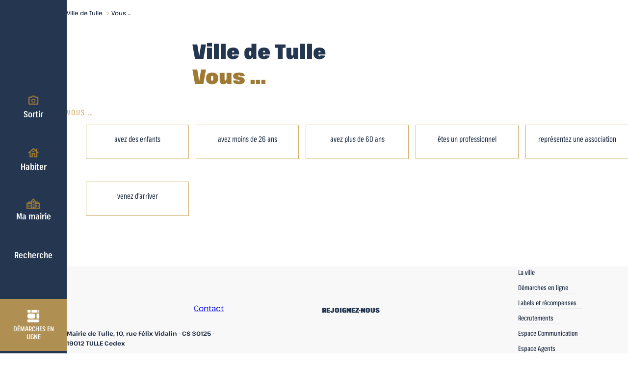

--- FILE ---
content_type: text/html; charset=UTF-8
request_url: https://www.ville-tulle.fr/vous
body_size: 8814
content:
<!DOCTYPE html>
<html lang="fr">
<head>
    <meta charset="utf-8">
    <meta http-equiv="X-UA-Compatible" content="IE=edge">
    <meta name="viewport" content="width=device-width, initial-scale=1">

            
<title>Vous ...</title><meta name="robots" content="index,follow"><link rel="canonical" href="https://www.ville-tulle.fr/vous">    
    <link rel="apple-touch-icon" sizes="180x180" href="/apple-touch-icon.png">
    <link rel="icon" type="image/png" sizes="32x32" href="/favicon-32x32.png">
    <link rel="icon" type="image/png" sizes="16x16" href="/favicon-16x16.png">
    <link rel="manifest" href="/site.webmanifest">
    <meta name="msapplication-TileColor" content="#ffffff">
    <meta name="theme-color" content="#ffffff">

                <link rel="stylesheet" href="/build/app.1e530424.css">
    
    <link rel="stylesheet" href="/build/processByPersona.58896924.css">
</head>
<body class="MainGrid MainGrid--body">


    <header class="Header">
                                <button class="HeaderButton" aria-controls="nav" aria-expanded="false">
                <span class="ReaderOnly">Menu</span>
            </button>
            <nav class="Header__nav"  data-is-open="false" aria-label="principale">
                <div class="Nav" id="nav" data-is-open="false">
    <a href="https://www.ville-tulle.fr/" class="Nav__homeLink">
        <span class="ReaderOnly">Accueil</span>
    </a>

    
    <ul class="NavLvl1 NoBulletList">
                    <li class="NavLvl1__item">
                            <a href="/sortir" aria-expanded="false" aria-controls="/sortir" class="NavButtonLvl1">
                                                                    <img src="/uploads/media/icon/02/392-Groupe%20435%402x.webp?v=1-0" alt="" aria-hidden="true" class="NavButtonLvl1__icon"/>
                                        Sortir
                </a>
                <div class="Nav__panel" id="/sortir">
                                        <style>
                        .Nav__bg[data-index="1"]::before,
                        .Nav__bg[data-index="1"]::after {background-image: url("[data-uri]");}
                    </style>
                    <div class="Nav__bg" data-index="1">
                    </div>

                                        
                    <ul class="NavLvl2  NoBulletList" data-has-terminal-children>
                                                                                                                        <li class="NavLvl2__content">
                                        <a href="/sortir/culture" aria-expanded="false" aria-controls="/sortir/culture" class="NavButtonLvl2">
                                            Culture
                                        </a>

                                        <div class="Nav__links">
                                            <ul class="NavLvl3 NoBulletList">
                                                                                                    <li>
                                                        <a href="https://www.ville-tulle.fr/sortir/culture/conservatoire/presentation" class="NavLink">
                                                            Le Conservatoire de Musique et de Danse
                                                        </a>
                                                    </li>
                                                                                                    <li>
                                                        <a href="https://www.tulleagglo.fr/au-quotidien/bibliotheques/" class="NavLink">
                                                            Médiathèque Eric Rohmer
                                                        </a>
                                                    </li>
                                                                                                    <li>
                                                        <a href="https://www.sn-lempreinte.fr/" class="NavLink">
                                                            Scène Nationale L&#039;Empreinte
                                                        </a>
                                                    </li>
                                                                                                    <li>
                                                        <a href="https://www.veocinemas.fr/veo-tulle/" class="NavLink">
                                                            Cinéma VEO Tulle
                                                        </a>
                                                    </li>
                                                                                                    <li>
                                                        <a href="https://deslendemainsquichantent.org/" class="NavLink">
                                                            Des lendemains qui chantent
                                                        </a>
                                                    </li>
                                                                                                    <li>
                                                        <a href="http://www.lacourdesarts.org/" class="NavLink">
                                                            La Cour des Arts
                                                        </a>
                                                    </li>
                                                                                            </ul>
                                        </div>
                                    </li>
                                                                                                                                <li class="NavLvl2__content">
                                        <a href="/sortir/sport-et-nature" aria-expanded="false" aria-controls="/sortir/sport-et-nature" class="NavButtonLvl2">
                                            Sport et Nature
                                        </a>

                                        <div class="Nav__links">
                                            <ul class="NavLvl3 NoBulletList">
                                                                                                    <li>
                                                        <a href="https://www.ville-tulle.fr/sortir/sport-et-nature/auzelou" class="NavLink">
                                                            Auzelou
                                                        </a>
                                                    </li>
                                                                                                    <li>
                                                        <a href="https://www.ville-tulle.fr/sortir/sport-et-nature/activite-plein-air" class="NavLink">
                                                            Activités plein-air
                                                        </a>
                                                    </li>
                                                                                                    <li>
                                                        <a href="https://www.ville-tulle.fr/sortir/sport-et-nature/equipements-sportifs" class="NavLink">
                                                            Équipements sportifs
                                                        </a>
                                                    </li>
                                                                                                    <li>
                                                        <a href="https://www.ville-tulle.fr/sortir/sport-et-nature/parcs-plein-air" class="NavLink">
                                                            Parcs plein air
                                                        </a>
                                                    </li>
                                                                                                    <li>
                                                        <a href="https://www.espritnaturecorreze.com/" class="NavLink">
                                                            Station sport nature
                                                        </a>
                                                    </li>
                                                                                                    <li>
                                                        <a href="https://www.tulleagglo.fr/au-quotidien/centre-aqua/" class="NavLink">
                                                            Centre aqua
                                                        </a>
                                                    </li>
                                                                                            </ul>
                                        </div>
                                    </li>
                                                                                                                                <li class="NavLvl2__content">
                                        <a href="/sortir/mobilite" aria-expanded="false" aria-controls="/sortir/mobilite" class="NavButtonLvl2">
                                            Mobilité
                                        </a>

                                        <div class="Nav__links">
                                            <ul class="NavLvl3 NoBulletList">
                                                                                                    <li>
                                                        <a href="https://www.ville-tulle.fr/sortir/mobilite/parkings-tulle" class="NavLink">
                                                            Parkings - Tulle
                                                        </a>
                                                    </li>
                                                                                                    <li>
                                                        <a href="https://www.ville-tulle.fr/sortir/mobilite/tarifs-stationnement" class="NavLink">
                                                            Tarifs stationnement
                                                        </a>
                                                    </li>
                                                                                                    <li>
                                                        <a href="https://www.ville-tulle.fr/sortir/mobilite/a-velo" class="NavLink">
                                                            Tulle à vélo !
                                                        </a>
                                                    </li>
                                                                                                    <li>
                                                        <a href="https://www.tulleagglo.fr/au-quotidien/transports/" class="NavLink">
                                                            Réseau Tut
                                                        </a>
                                                    </li>
                                                                                                    <li>
                                                        <a href="https://www.ville-tulle.fr/sortir/mobilite/aires-de-camping-car" class="NavLink">
                                                            Aire de camping-car
                                                        </a>
                                                    </li>
                                                                                                    <li>
                                                        <a href="https://www.ville-tulle.fr/sortir/mobilite/zone-30" class="NavLink">
                                                            La Zone 30 à Tulle
                                                        </a>
                                                    </li>
                                                                                            </ul>
                                        </div>
                                    </li>
                                                                                    
                                                    <li class="NavLvl2__content">
                                <div class="NavButtonLvl2 NavButtonLvl2--noChildren" aria-expanded="true"></div>
                                <div class="Nav__links">
                                    <ul class="NavLvl3 NoBulletList">
                                                                                    <li>
                                                <a href="http://www.citedelaccordeon.com" class="NavLink">
                                                    Cité de l&#039;accordéon
                                                </a>
                                            </li>
                                                                                    <li>
                                                <a href="https://www.ville-tulle.fr/sortir/marches" class="NavLink">
                                                    Marchés alimentaires
                                                </a>
                                            </li>
                                                                            </ul>
                                </div>
                            </li>
                                            </ul>
                </div>
                        </li>
                    <li class="NavLvl1__item">
                            <a href="/habiter" aria-expanded="false" aria-controls="/habiter" class="NavButtonLvl1">
                                                                    <img src="/uploads/media/icon/03/393-Groupe%20436%402x.webp?v=1-0" alt="" aria-hidden="true" class="NavButtonLvl1__icon"/>
                                        Habiter
                </a>
                <div class="Nav__panel" id="/habiter">
                                        <style>
                        .Nav__bg[data-index="2"]::before,
                        .Nav__bg[data-index="2"]::after {background-image: url("[data-uri]");}
                    </style>
                    <div class="Nav__bg" data-index="2">
                    </div>

                                        
                    <ul class="NavLvl2  NoBulletList" data-has-terminal-children>
                                                                                                                        <li class="NavLvl2__content">
                                        <a href="/habiter/scolaire" aria-expanded="false" aria-controls="/habiter/scolaire" class="NavButtonLvl2">
                                            Scolaire
                                        </a>

                                        <div class="Nav__links">
                                            <ul class="NavLvl3 NoBulletList">
                                                                                                    <li>
                                                        <a href="https://www.ville-tulle.fr/habiter/scolaire/les-ecoles-de-tulle" class="NavLink">
                                                            Les écoles de Tulle
                                                        </a>
                                                    </li>
                                                                                                    <li>
                                                        <a href="https://www.ville-tulle.fr/habiter/scolaire/inscription-scolaire" class="NavLink">
                                                            Inscription scolaire
                                                        </a>
                                                    </li>
                                                                                                    <li>
                                                        <a href="https://www.ville-tulle.fr/habiter/scolaire/derogation-scolaire" class="NavLink">
                                                            Dérogation scolaire
                                                        </a>
                                                    </li>
                                                                                                    <li>
                                                        <a href="https://www.ville-tulle.fr/habiter/scolaire/restauration-scolaire" class="NavLink">
                                                            Restauration scolaire
                                                        </a>
                                                    </li>
                                                                                                    <li>
                                                        <a href="https://www.ville-tulle.fr/habiter/scolaire/colleges-et-lycees" class="NavLink">
                                                            Collèges, lycées et apprentissage
                                                        </a>
                                                    </li>
                                                                                                    <li>
                                                        <a href="https://www.ville-tulle.fr/habiter/scolaire/enseignement-superieur-et-formation-professionnelle" class="NavLink">
                                                            Enseignement supérieur et formation professionnelle
                                                        </a>
                                                    </li>
                                                                                                    <li>
                                                        <a href="https://www.tulleagglo.fr/au-quotidien/transports/transports-scolaires/" class="NavLink">
                                                            Transport scolaire
                                                        </a>
                                                    </li>
                                                                                            </ul>
                                        </div>
                                    </li>
                                                                                                                                <li class="NavLvl2__content">
                                        <a href="/vivre/enfance-jeunesse" aria-expanded="false" aria-controls="/vivre/enfance-jeunesse" class="NavButtonLvl2">
                                            Enfance - Jeunesse
                                        </a>

                                        <div class="Nav__links">
                                            <ul class="NavLvl3 NoBulletList">
                                                                                                    <li>
                                                        <a href="https://www.ville-tulle.fr/habiter/enfance-jeunesse/campus-junior" class="NavLink">
                                                            Campus Junior
                                                        </a>
                                                    </li>
                                                                                                    <li>
                                                        <a href="https://www.ville-tulle.fr/habiter/enfance-jeunesse/le-centre-de-loisirs-du-chambon" class="NavLink">
                                                            Le Centre de loisirs du Chambon
                                                        </a>
                                                    </li>
                                                                                                    <li>
                                                        <a href="https://www.ville-tulle.fr/habiter/enfance-jeunesse/pass-jeunes" class="NavLink">
                                                            Pass Jeunes
                                                        </a>
                                                    </li>
                                                                                            </ul>
                                        </div>
                                    </li>
                                                                                                                                <li class="NavLvl2__content">
                                        <a href="/habiter/habitat-urbanisme" aria-expanded="false" aria-controls="/habiter/habitat-urbanisme" class="NavButtonLvl2">
                                            Habitat - Urbanisme
                                        </a>

                                        <div class="Nav__links">
                                            <ul class="NavLvl3 NoBulletList">
                                                                                                    <li>
                                                        <a href="https://www.ville-tulle.fr/habiter/habitat-urbanisme/aides-a-la-renovation" class="NavLink">
                                                            Aides à la rénovation
                                                        </a>
                                                    </li>
                                                                                                    <li>
                                                        <a href="https://www.ville-tulle.fr/habiter/habitat-urbanisme/documents-d-urbanisme-generalistes" class="NavLink">
                                                            Documents d&#039;urbanisme généralistes
                                                        </a>
                                                    </li>
                                                                                                    <li>
                                                        <a href="https://www.ville-tulle.fr/habiter/habitat-urbanisme/documents-d-urbanisme-specifiques-a-tulle" class="NavLink">
                                                            Documents d&#039;urbanisme spécifiques à Tulle
                                                        </a>
                                                    </li>
                                                                                                    <li>
                                                        <a href="https://www.ville-tulle.fr/habiter/habitat-urbanisme/informations-reglementaires" class="NavLink">
                                                            Informations réglementaires
                                                        </a>
                                                    </li>
                                                                                                    <li>
                                                        <a href="https://www.ville-tulle.fr/habiter/habitat-urbanisme/biens-mis-en-vente-par-la-ville" class="NavLink">
                                                            Biens mis en vente par la ville
                                                        </a>
                                                    </li>
                                                                                                    <li>
                                                        <a href="https://www.ville-tulle.fr/habiter/habitat-urbanisme/enquete-publique" class="NavLink">
                                                            Enquêtes publiques
                                                        </a>
                                                    </li>
                                                                                                    <li>
                                                        <a href="https://www.ville-tulle.fr/habiter/habitat-urbanisme/logements-disponibles-tulle" class="NavLink">
                                                            Logements disponibles
                                                        </a>
                                                    </li>
                                                                                                    <li>
                                                        <a href="https://www.ville-tulle.fr/habiter/habitat-urbanisme/services-habitat-jeunes" class="NavLink">
                                                            Service Habitat Jeunes
                                                        </a>
                                                    </li>
                                                                                                    <li>
                                                        <a href="https://www.tulleagglo.fr/au-quotidien/assainissement/" class="NavLink">
                                                            Assainissement
                                                        </a>
                                                    </li>
                                                                                                    <li>
                                                        <a href="https://www.tulleagglo.fr/au-quotidien/gestion-de-leau/syndicats-des-eaux/" class="NavLink">
                                                            Eau
                                                        </a>
                                                    </li>
                                                                                                    <li>
                                                        <a href="https://www.tulleagglo.fr/au-quotidien/collecte-des-dechets/" class="NavLink">
                                                            Déchets
                                                        </a>
                                                    </li>
                                                                                            </ul>
                                        </div>
                                    </li>
                                                                                                                                <li class="NavLvl2__content">
                                        <a href="/habiter/environnement" aria-expanded="false" aria-controls="/habiter/environnement" class="NavButtonLvl2">
                                            Environnement
                                        </a>

                                        <div class="Nav__links">
                                            <ul class="NavLvl3 NoBulletList">
                                                                                                    <li>
                                                        <a href="https://www.ville-tulle.fr/habiter/environnement/ville-verte" class="NavLink">
                                                            Tulle, ville verte
                                                        </a>
                                                    </li>
                                                                                                    <li>
                                                        <a href="https://www.ville-tulle.fr/habiter/environnement/permis-de-vegetull-iser" class="NavLink">
                                                            Permis de végétull&#039;iser
                                                        </a>
                                                    </li>
                                                                                                    <li>
                                                        <a href="https://www.ville-tulle.fr/habiter/environnement/prevention" class="NavLink">
                                                            Prévention
                                                        </a>
                                                    </li>
                                                                                                    <li>
                                                        <a href="https://www.ville-tulle.fr/habiter/environnement/zone-d-acceleration-des-energies-renouvelables-zaenr" class="NavLink">
                                                            Zone d&#039;accélération des énergies renouvelables (ZAENR)
                                                        </a>
                                                    </li>
                                                                                            </ul>
                                        </div>
                                    </li>
                                                                                                                                <li class="NavLvl2__content">
                                        <a href="/habiter/sante-solidarite-1" aria-expanded="false" aria-controls="/habiter/sante-solidarite-1" class="NavButtonLvl2">
                                            Santé - Solidarité
                                        </a>

                                        <div class="Nav__links">
                                            <ul class="NavLvl3 NoBulletList">
                                                                                                    <li>
                                                        <a href="https://www.ville-tulle.fr/habiter/sante-solidarite-1/c-c-a-s" class="NavLink">
                                                            Centre Communal d&#039;Action Sociale
                                                        </a>
                                                    </li>
                                                                                                    <li>
                                                        <a href="https://www.ville-tulle.fr/habiter/sante-solidarite-1/la-residence-de-nacre" class="NavLink">
                                                            La résidence de nacre
                                                        </a>
                                                    </li>
                                                                                                    <li>
                                                        <a href="https://www.ville-tulle.fr/habiter/sante-solidarite-1/centre-de-sante-municipal" class="NavLink">
                                                            Centre de santé municipal
                                                        </a>
                                                    </li>
                                                                                                    <li>
                                                        <a href="https://www.ville-tulle.fr/habiter/contrat-local-de-sante/test" class="NavLink">
                                                            Contrat Local de Santé
                                                        </a>
                                                    </li>
                                                                                                    <li>
                                                        <a href="http://www.correze.fr/autonomie" class="NavLink">
                                                            Corrèze Autonomie
                                                        </a>
                                                    </li>
                                                                                                    <li>
                                                        <a href="https://www.ville-tulle.fr/habiter/sante-solidarite-1/accueil-de-jour-violences-conjugales" class="NavLink">
                                                            Accueil de jour - violences conjugales
                                                        </a>
                                                    </li>
                                                                                            </ul>
                                        </div>
                                    </li>
                                                                                    
                                                    <li class="NavLvl2__content">
                                <div class="NavButtonLvl2 NavButtonLvl2--noChildren" aria-expanded="true"></div>
                                <div class="Nav__links">
                                    <ul class="NavLvl3 NoBulletList">
                                                                                    <li>
                                                <a href="https://www.ville-tulle.fr/habiter/commercants" class="NavLink">
                                                    Commerces
                                                </a>
                                            </li>
                                                                                    <li>
                                                <a href="https://www.ville-tulle.fr/habiter/associations" class="NavLink">
                                                    Associations
                                                </a>
                                            </li>
                                                                                    <li>
                                                <a href="https://www.ville-tulle.fr/habiter/salles-municipales" class="NavLink">
                                                    Salles municipales
                                                </a>
                                            </li>
                                                                            </ul>
                                </div>
                            </li>
                                            </ul>
                </div>
                        </li>
                    <li class="NavLvl1__item">
                            <a href="/mairie" aria-expanded="false" aria-controls="/mairie" class="NavButtonLvl1">
                                                                    <img src="/uploads/media/icon/01/391-Groupe%2041%402x.webp?v=1-0" alt="" aria-hidden="true" class="NavButtonLvl1__icon"/>
                                        Ma mairie
                </a>
                <div class="Nav__panel" id="/mairie">
                                        <style>
                        .Nav__bg[data-index="3"]::before,
                        .Nav__bg[data-index="3"]::after {background-image: url("[data-uri]");}
                    </style>
                    <div class="Nav__bg" data-index="3">
                    </div>

                                        
                    <ul class="NavLvl2  NoBulletList" data-has-terminal-children>
                        
                                                    <li class="NavLvl2__content">
                                <div class="NavButtonLvl2 NavButtonLvl2--noChildren" aria-expanded="true"></div>
                                <div class="Nav__links">
                                    <ul class="NavLvl3 NoBulletList">
                                                                                    <li>
                                                <a href="https://www.ville-tulle.fr/mairie/la-ville/la-ville" class="NavLink">
                                                    La ville
                                                </a>
                                            </li>
                                                                                    <li>
                                                <a href="https://www.ville-tulle.fr/mairie/les-elus" class="NavLink">
                                                    Les élus
                                                </a>
                                            </li>
                                                                                    <li>
                                                <a href="https://www.ville-tulle.fr/mairie/action-coeur-de-ville/qu-est-ce-que-action-coeur-de-ville" class="NavLink">
                                                    Action Coeur de ville
                                                </a>
                                            </li>
                                                                                    <li>
                                                <a href="https://www.ville-tulle.fr/mairie/police-municipale" class="NavLink">
                                                    Police municipale
                                                </a>
                                            </li>
                                                                                    <li>
                                                <a href="https://www.ville-tulle.fr/mairie/labels-et-recompenses" class="NavLink">
                                                    Labels et récompenses
                                                </a>
                                            </li>
                                                                                    <li>
                                                <a href="https://www.ville-tulle.fr/mairie/conseil-municipal" class="NavLink">
                                                    Conseil municipal
                                                </a>
                                            </li>
                                                                                    <li>
                                                <a href="https://www.ville-tulle.fr/mairie/arretes-1" class="NavLink">
                                                    Arrêtés
                                                </a>
                                            </li>
                                                                                    <li>
                                                <a href="https://www.ville-tulle.fr/mairie/recrutements" class="NavLink">
                                                    Recrutements
                                                </a>
                                            </li>
                                                                                    <li>
                                                <a href="https://www.ville-tulle.fr/mairie/avis-d-appel-public-a-la-concurrence" class="NavLink">
                                                    Avis d&#039;appel à la concurrence
                                                </a>
                                            </li>
                                                                            </ul>
                                </div>
                            </li>
                                            </ul>
                </div>
                        </li>
                    <li class="NavLvl1__item">
                        </li>
                <li class="NavLvl1__item NavLvl1__item--search">
            <a href="/search" class="SearchButton NavButtonLvl1--search">
                <span>Recherche</span>
            </a>
        </li>
    </ul>

                <a href="https://www.ville-tulle.fr/demarches-en-ligne" class="NavProcessLink">
                                            <img src="/uploads/media/icon/04/394-Groupe%20439%402x.webp?v=1-0" alt="" aria-hidden="true" class="NavButtonLvl1__icon"/>
                        Démarches en ligne
        </a>
    
                <div class="ShortcutsNav">
            <ul class="ShortcutsNav__list NoBulletList">
                                    <li class="ShortcutsNav__item">
                        <a href="http://www.citedelaccordeon.com" class="ShortcutsNav__link">
                                                                                            <img src="/uploads/media/sulu-400x400-inset/09/6789-Logo_Cite_Accordeon_Patrimoines_CMJN.webp?v=1-0" alt="" aria-hidden="true" class="ShortcutsNav__icon">
                            
                            Cité de l&#039;accordéon
                        </a>
                    </li>
                                    <li class="ShortcutsNav__item">
                        <a href="https://www.ville-tulle.fr/contact" class="ShortcutsNav__link">
                                                                                            <img src="/uploads/media/sulu-400x400-inset/08/988-Groupe%20442%402x.webp?v=1-0" alt="" aria-hidden="true" class="ShortcutsNav__icon">
                            
                            Contactez-nous
                        </a>
                    </li>
                            </ul>
        </div>
    </div>

            </nav>
        
                                
    </header>

                <div class="ShortcutsNav ShortcutsNav--openNav">
            <ul class="ShortcutsNav__list NoBulletList">
                                    <li class="ShortcutsNav__item">
                        <a href="http://www.citedelaccordeon.com" class="ShortcutsNav__link">
                                                                                            <img src="/uploads/media/sulu-400x400-inset/09/6789-Logo_Cite_Accordeon_Patrimoines_CMJN.webp?v=1-0" alt="" aria-hidden="true" class="ShortcutsNav__icon">
                            
                            Cité de l&#039;accordéon
                        </a>
                    </li>
                                    <li class="ShortcutsNav__item">
                        <a href="https://www.ville-tulle.fr/contact" class="ShortcutsNav__link">
                                                                                            <img src="/uploads/media/sulu-400x400-inset/08/988-Groupe%20442%402x.webp?v=1-0" alt="" aria-hidden="true" class="ShortcutsNav__icon">
                            
                            Contactez-nous
                        </a>
                    </li>
                            </ul>
        </div>
    
    <main id="main">
        <div class="MainGrid">
                    </div>
        <div class="MainGrid">
                                                                <div class="BreadcrumbContainer MainGrid">
                        <nav aria-label="fil d'Ariane" class="Breadcrumb">
                            <ol class="Breadcrumb__list">
                                                                    <li class="Breadcrumb__item">
                                        <a href="https://www.ville-tulle.fr/"  class="Breadcrumb__link">
                                            Ville de Tulle
                                        </a>
                                    </li>
                                                                    <li class="Breadcrumb__item">
                                        <a href="https://www.ville-tulle.fr/vous" aria-current="page" class="Breadcrumb__link">
                                            Vous ...
                                        </a>
                                    </li>
                                                            </ol>
                        </nav>
                    </div>
                                    </div>
            <div class="MainGrid">
        <div class="ProcessByPersona">
                        <div class="ProcessByPersona__header">
                <h1 class="ProcessByPersona__title">
                                                                <span class="ProcessByPersona__titleParent">
                            Ville de Tulle
                        </span>
                    
                    Vous ...
                </h1>

                            </div>

            
                                            
                                <h2 class="ProcessByPersonaList__title">
                    Vous ...
                </h2>

                <ul class="NoBulletList ProcessByPersonaList">
                    
                    <li>
                        <a href="/vous/avez-des-enfants" class="ProcessByPersonaList__link">avez des enfants</a>
                    </li>
                            
                    <li>
                        <a href="/vous/avez-moins-de-26-ans" class="ProcessByPersonaList__link">avez moins de 26 ans</a>
                    </li>
                            
                    <li>
                        <a href="/vous/avez-plus-de-60-ans" class="ProcessByPersonaList__link">avez plus de 60 ans</a>
                    </li>
                            
                    <li>
                        <a href="/vous/etes-un-professionnel" class="ProcessByPersonaList__link">êtes un professionnel</a>
                    </li>
                            
                    <li>
                        <a href="/vous/representez-une-association" class="ProcessByPersonaList__link">représentez une association</a>
                    </li>
                            
                    <li>
                        <a href="/vous/venez-d-arriver" class="ProcessByPersonaList__link">venez d&#039;arriver</a>
                    </li>
            
                            </ul>
                    </div>
    </div>

    </main>

    <footer id="footer" class="Footer">
        
    <div class="MainGrid">
        <div class="Footer__content ">
            <div class="Footer__header">
                <a href="https://www.ville-tulle.fr/" class="Footer__logo">
                    <span class="ReaderOnly">Accueil</span>
                </a>

                                    <a href="https://www.ville-tulle.fr/contact" class="CallToAction">
                        Contact
                    </a>
                            </div>

                            <address class="Footer__address">
                    Mairie de Tulle, 10, rue Félix Vidalin - CS 30125 - 19012 TULLE Cedex
                </address>
            
                            <div class="Footer__socials">
                    <p class="Footer__socialsTitle">Rejoignez-nous</p>

                    <div class="Footer__socialsLinks">
                                                    <a href="https://www.linkedin.com/company/ville2tulle/" target="_blank" rel="noreferrer" class="Footer__socialsLink Footer__socialsLink--linkedin">
                                <span class="ReaderOnly">linkedin</span>
                            </a>
                                                                            <a href="https://www.facebook.com/ville2tulle/?locale=fr_FR" target="_blank" rel="noreferrer" class="Footer__socialsLink Footer__socialsLink--facebook">
                                <span class="ReaderOnly">Facebook</span>
                            </a>
                                                                                                    <a href="https://www.instagram.com/ville2tulle/?hl=fr" target="_blank" rel="noreferrer" class="Footer__socialsLink Footer__socialsLink--insta">
                                <span class="ReaderOnly">Instagram</span>
                            </a>
                                            </div>
                </div>
            
                                        <nav class="FooterNav">
                    <ul class="FooterNav__list NoBulletList">
                                                    <li class="FooterNav__item">
                                <a href="/mairie/la-ville/la-ville" class="FooterNav__link">
                                    La ville
                                </a>
                            </li>
                                                    <li class="FooterNav__item">
                                <a href="/demarches-en-ligne" class="FooterNav__link">
                                    Démarches en ligne
                                </a>
                            </li>
                                                    <li class="FooterNav__item">
                                <a href="/mairie/labels-et-recompenses" class="FooterNav__link">
                                    Labels et récompenses
                                </a>
                            </li>
                                                    <li class="FooterNav__item">
                                <a href="/mairie/recrutements" class="FooterNav__link">
                                    Recrutements
                                </a>
                            </li>
                                                    <li class="FooterNav__item">
                                <a href="/espace-communication" class="FooterNav__link">
                                    Espace Communication
                                </a>
                            </li>
                                                    <li class="FooterNav__item">
                                <a href="/prive/niveau-1" class="FooterNav__link">
                                    Espace Agents
                                </a>
                            </li>
                        
                                            </ul>
                </nav>
            
                                        <nav class="FooterLegalsNav">
                    <ul class="FooterLegalsNav__list NoBulletList">
                                                    <li class="FooterLegalsNav__item">
                                <a href="/mentions-legales" class="FooterLegalsNav__link">
                                    Mentions Légales
                                </a>
                            </li>
                                                    <li class="FooterLegalsNav__item">
                                <a href="/contact" class="FooterLegalsNav__link">
                                    Contactez-nous
                                </a>
                            </li>
                                            </ul>
                </nav>
                    </div>
    </div>
        <a href="https://www.un-zero-un.fr/" rel="noreferrer" target="_blank" class="Signature">
            <span>Une réalisation</span>
            <span class="ReaderOnly">un zéro un</span>
        </a>

        <div class="Trophee"
             title="Seconde place trophées de la communication 2023">
        </div>
    </footer>

                <script src="/build/runtime.89ecb79c.js" defer></script><script src="/build/25.bbf8b839.js" defer></script><script src="/build/914.3b33c4f0.js" defer></script><script src="/build/app.27024d24.js" defer></script>
    
    <script src="/build/processByPersona.8dea9ba0.js" defer></script>
<script src="https://consent.un-zero-un.net/api.js" defer></script>
</body>
</html>


--- FILE ---
content_type: text/css; charset=utf-8
request_url: https://www.ville-tulle.fr/build/app.1e530424.css
body_size: 7051
content:
@charset "UTF-8";

/*! normalize.css v8.0.1 | MIT License | github.com/necolas/normalize.css */html{-webkit-text-size-adjust:100%;line-height:1.15}body{margin:0}main{display:block}h1{font-size:2em;margin:.67em 0}hr{box-sizing:content-box;height:0;overflow:visible}pre{font-family:monospace,monospace;font-size:1em}a{background-color:transparent}abbr[title]{border-bottom:none;text-decoration:underline;text-decoration:underline dotted}b,strong{font-weight:bolder}code,kbd,samp{font-family:monospace,monospace;font-size:1em}small{font-size:80%}sub,sup{font-size:75%;line-height:0;position:relative;vertical-align:baseline}sub{bottom:-.25em}sup{top:-.5em}img{border-style:none}button,input,optgroup,select,textarea{font-family:inherit;font-size:100%;line-height:1.15;margin:0}button,input{overflow:visible}button,select{text-transform:none}[type=button],[type=reset],[type=submit],button{-webkit-appearance:button}[type=button]::-moz-focus-inner,[type=reset]::-moz-focus-inner,[type=submit]::-moz-focus-inner,button::-moz-focus-inner{border-style:none;padding:0}[type=button]:-moz-focusring,[type=reset]:-moz-focusring,[type=submit]:-moz-focusring,button:-moz-focusring{outline:1px dotted ButtonText}fieldset{padding:.35em .75em .625em}legend{box-sizing:border-box;color:inherit;display:table;max-width:100%;padding:0;white-space:normal}progress{vertical-align:baseline}textarea{overflow:auto}[type=checkbox],[type=radio]{box-sizing:border-box;padding:0}[type=number]::-webkit-inner-spin-button,[type=number]::-webkit-outer-spin-button{height:auto}[type=search]{-webkit-appearance:textfield;outline-offset:-2px}[type=search]::-webkit-search-decoration{-webkit-appearance:none}::-webkit-file-upload-button{-webkit-appearance:button;font:inherit}details{display:block}summary{display:list-item}[hidden],template{display:none}.NoBulletList{list-style-type:none}.NoBulletList>li:before{content:"​";display:block;height:0;position:absolute}.CallToAction:where(*),.CallToAction:where(input[type=file])::file-selector-button,.UserText a strong:where(*),.UserText a strong:where(input[type=file])::file-selector-button,.UserText strong a:where(*),.UserText strong a:where(input[type=file])::file-selector-button{--_text-light:var(--app-gold-light);--_text-dark:#f2f2f3;--_text:var(--_text-light);--_bg-light:var(--app-theme-hsl);--_bg-dark:#484f56;--_bg:var(--app-dark-blue);--_input-well-light:#d9dee3;--_input-well-dark:#171a1c;--_input-well:var(--_input-well-light);--_padding-inline:2em;--_padding-block:.75em;--_border-radius:1.75em;--_border-light:#dfe3e7;--_border-dark:var(--_bg-dark);--_border:var(--_border-light);--_highlight-size:0;--_highlight-light:hsl(var(--app-theme-hsl-shadow));--_highlight-dark:rgba(11,13,14,.25);--_highlight:var(--_highlight-light);--_icon-size:1em;--_icon-color:currentColor;--_shadow-color:#24365038;--_transition-motion-reduce:none;--_transition-motion-ok:box-shadow 145ms ease,outline-offset 145ms ease,outline-width 145ms ease,outline-color 145ms ease;--_transition:var(--_transition-motion-reduce);border-radius:var(--_border-radius);box-shadow:1px 6px 7px var(--_shadow-color);text-decoration:none}@media (prefers-reduced-motion:no-preference){.CallToAction:where(*),.CallToAction:where(input[type=file])::file-selector-button,.UserText a strong:where(*),.UserText a strong:where(input[type=file])::file-selector-button,.UserText strong a:where(*),.UserText strong a:where(input[type=file])::file-selector-button{--_transition:var(--_transition-motion-ok)}}.CallToAction:where(*),.CallToAction:where(input[type=file])::file-selector-button,.UserText a strong:where(*),.UserText a strong:where(input[type=file])::file-selector-button,.UserText strong a:where(*),.UserText strong a:where(input[type=file])::file-selector-button{-webkit-tap-highlight-color:transparent;-webkit-touch-callout:none;align-items:center;background:var(--_bg);border:none;color:var(--_text);cursor:pointer;display:inline-flex;font-size:var(--_size,1.0625rem);font-weight:var(--fweight-medium);gap:.5ch;justify-content:center;line-height:1;outline:0 solid transparent;outline-offset:-1px;padding-block:var(--_padding-block);padding-inline:var(--_padding-inline);text-align:center;text-shadow:0 3px 6px rgba(0,0,0,.161);touch-action:manipulation;transition:var(--_transition);user-select:none}.CallToAction:where([data-icon]),.UserText a strong:where([data-icon]),.UserText strong a:where([data-icon]){padding-inline:var(--_padding-inline) calc(var(--_padding-inline) - 1em)}.CallToAction:where([data-icon-left]),.UserText a strong:where([data-icon-left]),.UserText strong a:where([data-icon-left]){padding-inline:calc(var(--_padding-inline) - .75em) var(--_padding-inline)}.CallToAction:where([data-icon-left]):after,.UserText a strong:where([data-icon-left]):after,.UserText strong a:where([data-icon-left]):after{order:-1}.CallToAction:where([data-icon]):after,.UserText a strong:where([data-icon]):after,.UserText strong a:where([data-icon]):after{background:no-repeat 50%/contain;block-size:var(--_icon-size);border-radius:50%;color:var(--_bg);content:"";display:grid;flex-shrink:0;inline-size:var(--_icon-size);place-items:center;place-self:center}.UserText a strong[data-icon=itin]:after,.UserText strong a[data-icon=itin]:after,[data-icon=itin].CallToAction:after{background-image:url(/build/images/itin.1408bf1f.svg)}.UserText a strong[data-icon=phone]:after,.UserText strong a[data-icon=phone]:after,[data-icon=phone].CallToAction:after{--_icon-size:1.25em;background-image:url(/build/images/tel.4030d7e0.svg)}.UserText a strong[data-icon=thumb]:after,.UserText strong a[data-icon=thumb]:after,[data-icon=thumb].CallToAction:after{background-image:url(/build/images/facebook-thumb.edeab3c4.svg)}.UserText a strong[data-icon=next]:after,.UserText strong a[data-icon=next]:after,[data-icon=next].CallToAction:after{background-image:url(/build/images/next.3588f77a.svg)}.UserText a strong[data-icon=next][data-icon-left]:after,.UserText strong a[data-icon=next][data-icon-left]:after,[data-icon=next][data-icon-left].CallToAction:after{transform:scaleX(-1)}.CallToAction:where(*):where(:hover),.CallToAction:where(a,a strong,button,input):where(:not(:active)):focus-visible,.UserText a strong:where(*):where(:hover),.UserText a strong:where(a,a strong,button,input):where(:not(:active)):focus-visible,.UserText strong a:where(*):where(:hover),.UserText strong a:where(a,a strong,button,input):where(:not(:active)):focus-visible{outline-color:var(--_bg);outline-color:color-mix(in srgb,var(--_bg),transparent 60%);outline-width:.5em}.CallToAction:where(a,a strong,button,input):where(:active),.UserText a strong:where(a,a strong,button,input):where(:active),.UserText strong a:where(a,a strong,button,input):where(:active){outline-width:.35em}.CallToAction:where(*)[disabled],.UserText a strong:where(*)[disabled],.UserText strong a:where(*)[disabled]{background:rgba(67,67,67,.28);color:#fff;cursor:not-allowed}.CallToAction:where([type=reset],.Error),.UserText a strong:where([type=reset],.Error),.UserText strong a:where([type=reset],.Error){--_border-light:#ffa8a8;--_highlight-light:hsla(0,100%,89%,.2);--_text-light:#e61a1a;--_text-dark:#ffc7c7}.CallToAction:where([type=reset],.Error):focus-visible,.UserText a strong:where([type=reset],.Error):focus-visible,.UserText strong a:where([type=reset],.Error):focus-visible{outline-color:var(--_bg)}.CallToAction:where(input[type=file]),.UserText a strong:where(input[type=file]),.UserText strong a:where(input[type=file]){background-color:var(--_input-well);border-radius:.5ch;inline-size:100%;max-inline-size:max-content}.CallToAction:where(input[type=button]),.CallToAction:where(input[type=file])::file-selector-button,.UserText a strong:where(input[type=button]),.UserText a strong:where(input[type=file])::file-selector-button,.UserText strong a:where(input[type=button]),.UserText strong a:where(input[type=file])::file-selector-button{appearance:none}.CallToAction:where([data-file-look]),.CallToAction:where(input[type=file])::file-selector-button,.UserText a strong:where([data-file-look]),.UserText a strong:where(input[type=file])::file-selector-button,.UserText strong a:where([data-file-look]),.UserText strong a:where(input[type=file])::file-selector-button{border-radius:0!important;margin-inline-end:var(--_padding-inline)}.CallToAction--light{--_bg:#fff;--_text:var(--app-blue)}.CallToAction--light-gold-text{--_bg:#fff}.CallToAction--gold{--_bg:var(--app-gold-light);--_text:var(--app-blue)}.CallToAction--danger{--_bg:#df2222;--_text:#fff}.CallToAction--bold{font-variation-settings:"wdth" 75,"opsz" 36,"wght" var(--fweight-black)}.CallToAction--small{--_border-radius:1.25em;font-size:.875rem;padding-block:.65em .5em;padding-inline:1.5em}.UserText{--stackMargin:1.35em;align-items:flex-start;display:flex;flex-direction:column}.UserText ul{--stackMargin:1em}.UserText ul li{--stackMargin:.6em;position:relative}.UserText h2{--stackMargin:2em;color:var(--app-gold);font-size:calc(var(--baseFontSize, 1rem)*1.75)}.UserText h2,.UserText h4{font-weight:var(--fweight-semi-bold);line-height:calc(var(--baseLineHeight, 1.5)*.8);text-transform:uppercase}.UserText h4{--stackMargin:1.75em;color:var(--app-blue-light);font-size:calc(var(--baseFontSize, 1em)*1.125)}.UserText li,.UserText p{font-size:var(--baseFontSize,1.0625rem);font-weight:var(--fweight-medium);line-height:var(--baseLineHeight,1.7)}.UserText a{color:var(--app-blue);text-decoration-color:var(--app-yellow)}.UserText strong{font-size:1.375rem;font-weight:var(--fweight-bold)}.UserText a strong,.UserText strong a{font-size:1rem;font-weight:var(--fweight-medium)}.UserText--header{--baseFontSize:1.375rem;font-stretch:100%;font-variation-settings:"wdth" 100,"wght" var(--fweight-semi-bold);font-weight:var(--fweight-semi-bold);opacity:.71}@media screen and (min-width:48rem){.UserText--header{--baseLineHeight:2.1}}.Stack,.UserText,.UserText ul{--stackMargin:1.2em}.Stack>*,.UserText ul>*,.UserText>*{margin-bottom:0;margin-top:0}.Stack>*+*,.UserText ul>*+*,.UserText>*+*{margin-top:var(--stackMargin)}.Error{background-color:#f8d7da;border:1px solid #f5c6cb;border-radius:.25rem;color:#721c24;font-size:.875rem;font-weight:var(--fweight-medium);margin-block:.5em;padding:.5em}@font-face{font-display:swap;font-family:PathwayExtreme;font-stretch:5% 100%;font-style:normal;font-weight:100 900;src:url(/build/fonts/PathwayExtreme-VariableFont_opszwdthwght-BF645da4373788d.9beda5a0.ttf) format("truetype-variations")}@font-face{font-display:swap;font-family:PathwayExtreme Italic;font-stretch:75% 100%;font-style:italic;font-weight:100 900;src:url(/build/fonts/PathwayExtreme-Italic-VariableFont_opszwdthwght-BF645da43738429.362e7f9b.ttf) format("truetype-variations")}.Title{color:var(--app-dark-blue);font-size:2.625rem;font-stretch:5%;font-variation-settings:"wdth" 75,"wght" var(--fweight-black),"opsz" 36;font-weight:var(--fweight-black);line-height:1.1;margin-block:0}.Title,.TitleH2{text-wrap:balance}.TitleH2{color:var(--app-gold);font-size:calc(var(--baseFontSize, 1rem)*1.75);font-variation-settings:"wght" var(--fweight-medium);line-height:calc(var(--baseLineHeight, 1)*1.2)}.Condensed{font-variation-settings:"wdth" 75}.Italic{font-family:PathwayExtreme Italic,sans-serif}.Breadcrumb__list{display:flex;flex-wrap:wrap;gap:.5rem .25rem;list-style:none;padding:0}.Breadcrumb__item{display:grid;gap:.25rem;grid-auto-flow:column}.Breadcrumb__item:not(:last-child):after{background:url(/build/images/next.3588f77a.svg) no-repeat 50%/contain;block-size:1.3em;content:"";display:block;inline-size:1.25ch}.Breadcrumb__link{color:inherit;font-size:.75rem;font-weight:var(--fweight-medium);text-decoration:none}.ReaderOnly{clip:rect(1px,1px,1px,1px);clip-path:polygon(0 0,0 0,0 0);height:1px;margin:0;overflow:hidden;position:absolute;width:1px}.Header{background:var(--app-dark-blue);display:grid;inset-block-start:0;position:fixed;z-index:100}@media screen and (min-width:70rem){.Header{block-size:100vh;block-size:100dvb;inline-size:8.5rem;inset-inline-start:max(50% - 60rem,0px);position:fixed}}.Header:not(.hasPanelOpen) .NavLvl1__item{position:relative}@media screen and (max-width:70rem){.Header:not(.hasPanelOpen) .NavLvl1__item--search{position:fixed}}@media screen and (min-width:70rem){.Header:not(.hasPanelOpen) .NavLvl1__item:after{background:color-mix(in srgb,var(--app-gold-light),transparent 50%);block-size:1px;content:"";display:block;inline-size:100%;inset-block-start:100%;inset-inline-start:0;position:absolute;z-index:1}}.Header:before{content:"";inset:0;pointer-events:none;position:fixed;transition:background-color .2s;z-index:-1}.Header.hasPanelOpen{position:fixed}.Header.hasPanelOpen:before{background:var(--app-dark-blue)}.Header.hasPanelOpen+.ShortcutsNav--openNav{display:none}@media screen and (min-width:70rem){.Header.hasPanelOpen+.ShortcutsNav--openNav{display:block}}.Header__nav{overscroll-behavior:none}@media screen and (min-width:70rem){.Header__nav{display:grid}}@media screen and (max-width:70rem){.Header__nav[data-is-open=false]{display:none}.Header__nav[data-is-open=true]{display:grid;inset:0;overflow:auto;position:fixed}}.HeaderButton{aspect-ratio:1;background:var(--app-dark-blue) url(/build/images/navButton.3f0e184a.svg) no-repeat center top 1rem/65%;border:0;border-radius:50%;display:block;inline-size:4.375rem;inset-block-start:-.5rem;inset-inline-start:.75rem;margin:0;padding:0;position:absolute;z-index:1}@media screen and (min-width:70rem){.HeaderButton{display:none}}.HeaderButton[aria-expanded=true]{background-image:url(/build/images/close.7a79a27b.svg);background-position:50%;background-size:1.75rem}.Nav{align-items:center;background:var(--app-dark-blue);display:grid;grid-template-rows:7.25rem 1fr 7.25rem}@media screen and (max-width:70rem){.Nav{align-content:start;grid-template-rows:none;padding-block-start:12rem;transition:all .2s}.Nav:has(.NavButtonLvl1[aria-expanded=true]){padding-block-start:8rem}}.Nav__bg{block-size:calc(min(80vi, 65rem)*tan(15deg));clip-path:polygon(0 0,100% 0,0 100%);display:none;inline-size:min(80vi,65rem);inset-block-start:0;inset-inline-start:0;overflow:hidden;pointer-events:none;position:absolute;z-index:-1}.Nav__bg:after,.Nav__bg:before{block-size:100vmax;content:"";display:block;inline-size:100vmax;inset-block-start:50%;inset-inline-start:50%;position:absolute;rotate:-15deg;transform:translateZ(1px);translate:-50% -50%}.Nav__bg:after{background-position:80px 25px}.Nav__homeLink{background:var(--app-dark-blue) url(/build/images/logo.50ddb51a.svg) no-repeat center/75%;display:block;inline-size:100%}@media screen and (max-width:70rem){.Nav__homeLink{background-size:contain;block-size:4rem;inline-size:7.5rem;inset-block-start:2.25rem;inset-inline-start:50%;position:absolute;translate:-50%}}@media screen and (min-width:70rem){.Nav__homeLink{aspect-ratio:136/116}}.Nav__panel{block-size:100%;display:none;inline-size:calc(min(100vi - 8.5rem, 120rem) - 14.25rem);inset-block-start:0;inset-inline-start:100%;opacity:0;padding-block:6rem 3rem;pointer-events:none;position:absolute;transition:all .3s}@media screen and (max-width:70rem){.Nav__panel{block-size:auto;display:none;inline-size:100vi;padding-block:0;position:static}}@media screen and (min-width:70rem){.Nav__panel{translate:none!important}}.Nav__links{display:none;inline-size:50%;inset-block-start:6rem;inset-inline-end:0;opacity:0;position:absolute;transition:all .3s}@media screen and (max-width:70rem){.Nav__links{inline-size:auto;position:static}}.NavLink{color:#fff;display:flex;font-size:1.25rem;font-variation-settings:"opsz" 36,"wdth" 75;gap:.5ch;line-height:1.7;text-decoration:none}.NavLink:after{content:"+"}.NavButtonLvl1,.SearchButton{align-content:center;align-items:center;aspect-ratio:136/116;background:var(--app-dark-blue);border:none;border-radius:0;color:#fff;cursor:pointer;display:grid;font-size:1.125rem;font-variation-settings:"wdth" 75,"wght" var(--fweight-semi-bold);gap:.25rem;inline-size:100%;line-height:1.2;margin:0;padding:1.5em;text-align:center;text-decoration:none}.NavButtonLvl1.SearchButton:before,.SearchButton.SearchButton:before{background:url(/build/images/search.04ee474a.svg) no-repeat bottom/contain;content:""}@media screen and (max-width:70rem){.NavButtonLvl1.SearchButton:before,.SearchButton.SearchButton:before{background-image:url(/build/images/search-light.3a506783.svg)}}.NavButtonLvl1.SearchButton:before,.NavButtonLvl1__icon,.SearchButton.SearchButton:before,.SearchButton__icon{aspect-ratio:1;display:block;inline-size:1.75rem;object-fit:contain;object-position:center bottom;place-self:center}.NavButtonLvl1[aria-expanded=true],.SearchButton[aria-expanded=true]{background:var(--app-blue)}.NavButtonLvl1[aria-expanded=true]+.Nav__panel,.SearchButton[aria-expanded=true]+.Nav__panel{display:grid;opacity:1;pointer-events:auto}@media screen and (max-width:70rem){.NavButtonLvl1[aria-expanded=true]+.Nav__panel,.SearchButton[aria-expanded=true]+.Nav__panel{block-size:auto;display:grid}}@media screen and (min-width:70rem){.NavButtonLvl1[aria-expanded=true]+.Nav__panel .Nav__bg,.SearchButton[aria-expanded=true]+.Nav__panel .Nav__bg{display:block}}@media screen and (max-width:70rem){.SearchButton{aspect-ratio:1;color:var(--app-dark-blue);inline-size:2.5rem;padding:0}}.NavButtonLvl2{background:none;border:none;border-radius:0;color:#fff;cursor:pointer;font-size:1.75rem;font-variation-settings:"opsz" 36,"wdth" 75,"wght" var(--fweight-light);text-decoration:none}.NavButtonLvl2[aria-expanded=true]{font-size:2.3125rem;position:relative}.NavButtonLvl2[aria-expanded=true]:not(.NavButtonLvl2--noChildren):before{aspect-ratio:1;background:url(/build/images/next-white.cbc282dc.svg) no-repeat 50%/1.5rem;content:"";display:block;inline-size:1rem;inset-block-start:.6em;inset-inline-start:calc(100% + .5ch);position:absolute}@media screen and (max-width:70rem){.NavButtonLvl2[aria-expanded=true]:not(.NavButtonLvl2--noChildren):before{inset-block-start:.6em;inset-inline-end:calc(100% + .5ch);inset-inline-start:auto;transform:scaleX(-1)}}.NavButtonLvl2[aria-expanded=true]+.Nav__links{block-size:100vh;block-size:100dvb;display:grid;max-block-size:calc(100% - 9rem);opacity:1;overflow:auto}@media screen and (max-width:70rem){.NavButtonLvl2[aria-expanded=true]+.Nav__links{block-size:auto;max-block-size:none}}.NavLvl1{margin-block:auto;padding:0}@media screen and (max-width:70rem){.NavLvl1{display:grid;grid-template-columns:repeat(auto-fill,minmax(min(100%,8rem),1fr));grid-template-columns:repeat(auto-fit,7.5rem);justify-content:center;padding-block-end:2rem}.NavLvl1__item--search{inset-block-start:.5rem;inset-inline-end:1rem;position:fixed}.NavLvl1__item--search span{clip:rect(1px,1px,1px,1px);clip-path:polygon(0 0,0 0,0 0);height:1px;margin:0;overflow:hidden;position:absolute;width:1px}}.NavLvl2{display:grid;gap:1rem;inline-size:calc(50% - 3rem);margin-block:auto;padding-inline:6.5rem 2rem}@media screen and (max-width:70rem){.NavLvl2{inline-size:auto;margin-block:0;padding-block:2rem;padding-inline:2rem}}@media screen and (min-width:70rem){.NavLvl2{gap:1.5rem}}.NavLvl2__content:not(:first-child){margin-block-start:.5rem}.NavLvl3{align-self:center;display:grid;gap:1.25rem;margin-block:0;padding-inline:0}.NavProcessLink{aspect-ratio:136/116;background:var(--app-gold-bg);color:#fff;display:grid;font-size:.875rem;font-variation-settings:"wdth" 75,"wght" var(--fweight-semi-bold);gap:.25rem;inline-size:100%;line-height:1.2;padding:1.5em;place-content:center;place-items:center;text-align:center;text-decoration:none;text-transform:uppercase}@media screen and (max-width:70rem){.NavProcessLink{aspect-ratio:auto;block-size:7.5rem}}.ShortcutsNav{padding:2rem}@media screen and (min-width:70rem){.ShortcutsNav{display:none}}.ShortcutsNav--homepage,.ShortcutsNav--openNav{display:none;padding:0}@media screen and (min-width:70rem){.ShortcutsNav--homepage,.ShortcutsNav--openNav{background:#fff;border-radius:3.25rem;display:block;inset-block-start:50vh;inset-block-start:50dvb;inset-inline-end:3rem;padding-block:1.5rem;position:absolute;translate:0 -50%;z-index:1}}@media screen and (max-width:70rem){.ShortcutsNav--homepage{border-radius:3.25rem;display:block;inline-size:min(100%,35rem);inset-block-start:max(80vh,35rem);inset-block-start:max(80dvb,35rem);inset-inline-start:50%;padding-inline:2rem;position:absolute;translate:-50% calc(-100% - 2rem);z-index:1}}.ShortcutsNav--openNav{display:none;position:fixed;z-index:100}.ShortcutsNav__list{display:flex;flex-wrap:wrap;gap:.5rem 1rem;justify-content:center;margin:0;padding:0}@media screen and (min-width:70rem){.ShortcutsNav__list{flex-direction:column;row-gap:1rem}}.ShortcutsNav__icon{aspect-ratio:1;inline-size:2.25rem;object-fit:contain;object-position:center bottom}.ShortcutsNav__link{align-content:start;aspect-ratio:1;background:#fff;border-radius:50%;color:var(--app-gold);display:grid;font-size:1rem;font-variation-settings:"wdth" 75,"wght" var(--fweight-semi-bold);inline-size:6.5rem;justify-items:center;line-height:1.1;overflow:hidden;padding-block-start:1.25rem;text-align:center;text-decoration:none}.Aside{inline-size:min(100%,25rem);margin-inline:auto}@media screen and (min-width:72rem){.Aside{padding-inline-end:.5rem}}.AsideTitle{color:var(--app-gold);font-optical-sizing:auto;font-size:1rem;font-weight:var(--fweight-medium);letter-spacing:.12em;margin-block:0 1rem;text-transform:uppercase}.AsideCategory{display:grid;gap:1.375rem;justify-items:start;margin:0;margin-block-end:2rem;padding:0}.AsideCategory__item{color:inherit;display:block;font-size:1rem;font-variation-settings:"opsz" 36,"wdth" 75;line-height:1.2;padding-inline-end:1.5rem;position:relative;text-decoration:none}.AsideCategory__item:before{aspect-ratio:1;background:url(/build/images/plus-dark.11e6c632.svg) no-repeat 50%/contain;block-size:.5rem;content:"";display:block;inset-block-start:.25em;inset-inline-end:.25rem;position:absolute}.AsideCategory__item.current{color:var(--app-gold)}.AsideContact{--stackMargin:.3rem;background:var(--app-dark-blue);border-end-end-radius:0;border-end-start-radius:.5rem;border-start-end-radius:0;border-start-start-radius:.5rem;box-shadow:0 0 0 2rem var(--app-dark-blue);color:var(--app-gold-light);display:grid;font-style:normal;margin-block:4.5rem 3rem;margin-inline-start:2rem}@media screen and (min-width:31rem){.AsideContact{border-radius:.5rem}}.AsideContact__title{font-variation-settings:"wdth" 75;text-transform:uppercase}.AsideContact__name{font-weight:var(--fweight-extra-bold)}.AsideContact__link{color:inherit;display:grid;gap:.875rem;grid-template-columns:1.5rem 1fr}.AsideContact__link:before{background:no-repeat 50%/contain;content:"";display:block}.AsideContact__link.mail:before{background-image:url(/build/images/mail.0db63164.svg)}.AsideContact__link.phone:before{background-image:url(/build/images/tel.4030d7e0.svg)}.AsideContact__link.website:before{background-image:url(/build/images/website.edd58d6d.svg)}.Mobility{background:#487461;border-radius:2.5rem;color:var(--app-gold-light);padding-block:2.25rem;padding-inline:2.25rem;text-align:center}.Mobility:before{aspect-ratio:1;background:url(/build/images/mobility.65ad3fa5.svg) no-repeat 50%/contain;content:"";display:block;inline-size:10rem;margin-inline:auto}.Mobility__title{font-family:PathwayExtreme Italic,sans-serif;font-size:2.5rem;font-variation-settings:"opsz" 36,"wdth" 36,"wght" var(--fweight-black);letter-spacing:.1em;margin-block:-.7em 0;text-align:center;text-transform:uppercase;transform:rotate(-8deg)}@media screen and (min-width:31rem){.Mobility__title{font-size:3.125rem}}.Mobility__text{font-variation-settings:"opsz" 8;margin-block:-.5em 0;text-transform:uppercase}.Mobility__link{inline-size:min(100%,13.25rem);margin-block:.75rem 0}.Footer{background:var(--app-light-bg);padding-block:6.5rem;position:relative}@media screen and (min-width:72rem){.Footer{padding-block:4rem 5.5rem}}.Footer__content{align-items:baseline;display:grid;gap:1.5rem 1rem;grid-template:"header address" auto "socials socials" auto "nav nav" auto "legals legals" auto/10rem 1fr;inline-size:min(100%,85rem);justify-content:center;justify-items:start;justify-self:center;padding-inline:2rem;position:relative}@media screen and (min-width:31rem){.Footer__content{gap:1.5rem 2rem;grid-template-columns:10rem 15rem;justify-items:legacy}}@media screen and (min-width:70rem){.Footer__content{gap:.75rem 2rem;grid-column:content;grid-template:". . nav" 1fr "header socials nav" auto "address . nav" 1fr "legals legals legals" auto/20rem 12.5rem 14rem;justify-content:space-between}}@media screen and (min-width:100rem){.Footer__content{gap:.75rem 2rem;grid-template:". . nav" 1fr "header socials nav" auto "address . nav" 1fr "legals legals legals" auto/25rem 15rem 12rem}}.Footer__header{align-items:end;display:grid;gap:1rem;grid-area:header;grid-template-columns:100%;justify-content:space-between}@media screen and (min-width:72rem){.Footer__header{grid-template-columns:10rem max-content}}.Footer__logo{block-size:2.25rem;color:inherit;inline-size:10rem;position:relative;text-decoration:none}.Footer__logo:before{aspect-ratio:1.65;background:url(/build/images/logo-dark.18ebee89.svg) no-repeat top/100%;content:"";inline-size:100%;inset-block-end:0;position:absolute}.Footer__address{align-self:end;font-size:.75rem;font-style:normal;font-variation-settings:"wght" var(--fweight-bold),"opsz" 36;grid-area:address;margin-block:0}@media screen and (min-width:72rem){.Footer__address{align-self:auto}}.Footer__socials{align-self:center;grid-area:socials}.Footer__socialsTitle{color:var(--app-dark-blue);font-size:.875rem;font-variation-settings:"opsz" 36,"wdth" 75,"wght" var(--fweight-black);margin-block:0 .5rem;text-transform:uppercase}.Footer__socialsLinks{display:flex;flex-wrap:wrap;gap:.5rem}.Footer__socialsLink{aspect-ratio:1;background:no-repeat 50%/contain;color:inherit;display:block;inline-size:2rem;text-decoration:none}.Footer__socialsLink--facebook{background-image:url(/build/images/facebook.226b07b0.svg)}.Footer__socialsLink--youtube{background-image:url(/build/images/youtube.6b4b4041.svg)}.Footer__socialsLink--insta{background-image:url(/build/images/insta.ec5bf5a4.svg)}.Footer__socialsLink--linkedin{background-image:url(/build/images/linkedin.90e0f807.svg)}.FooterNav{grid-area:nav}.FooterNav__list{display:grid;gap:.5rem;justify-items:start;margin:0;padding:0}.FooterNav__item{position:relative}.FooterNav__item:not(:last-child):after{background:rgba(36,54,80,.059);block-size:1px;content:"";inline-size:100%;inset-inline-end:-.25rem;position:absolute}.FooterNav__link{align-items:baseline;border-radius:.25em;color:inherit;display:flex;font-size:.875rem;font-variation-settings:"opsz" 36,"wdth" 75,"wght" var(--fweight-medium);gap:1ch;outline:0 solid transparent;outline-offset:0;text-decoration:none;transition:all .2s}.FooterNav__link:after{aspect-ratio:1;background:url(/build/images/next-dark.eca62a9d.svg) no-repeat 50%/contain;content:"";display:block;flex:0 0 auto;inline-size:1em;margin-block-start:.4em;transition:all .2s}.FooterNav__link:focus-visible,.FooterNav__link:hover{outline:var(--app-gold) solid .25em;outline-offset:.5em}.FooterNav__link:focus-visible:active,.FooterNav__link:hover:active{outline-offset:.25em;outline-width:.125rem}.FooterNav__link:focus-visible:after,.FooterNav__link:hover:after{translate:.25em}.FooterLegalsNav{grid-area:legals;place-self:center}.FooterLegalsNav__list{display:flex;flex-wrap:wrap;gap:1rem;justify-content:center;margin:0;padding:0}.FooterLegalsNav__item{position:relative}.FooterLegalsNav__link{border-radius:.25em;color:inherit;font-size:.75rem;font-variation-settings:"opsz" 36,"wght" var(--fweight-medium);outline:0 solid transparent;outline-offset:0;text-decoration:none;transition:all .3s}.FooterLegalsNav__link:focus-visible,.FooterLegalsNav__link:hover{outline:var(--app-gold) solid .25em;outline-offset:.5em}.FooterLegalsNav__link:focus-visible:active,.FooterLegalsNav__link:hover:active{outline-offset:.25em;outline-width:.125rem}.Signature{align-items:center;color:inherit;display:grid;font-size:.875rem;font-weight:var(--fweight-medium);gap:.5rem;grid-template-columns:max-content max-content;inset-block-end:2.5rem;inset-inline-end:max(8.25rem,50% - 55rem + 8.25rem);line-height:.9;position:absolute;text-decoration:none}@media screen and (min-width:48rem){.Signature{inset-inline-end:max(10.25rem,50% - 55rem + 10.25rem)}}.Signature:after{background:url(/build/images/Logo-101.c42a7c03.svg) no-repeat 50%/contain;content:"";display:block;height:1.75em;width:6em}.Signature span{display:block;overflow:hidden;transition:all .2s;white-space:nowrap;width:0}.Signature:focus-visible span,.Signature:hover span{width:11ch}.Trophee{aspect-ratio:1;background:url(/build/images/trophee.75d89152.webp) no-repeat 50%/contain;display:block;inline-size:4.5rem;inset-block-end:1rem;inset-inline-end:max(2.25rem,50% - 55rem + 2.25rem);position:absolute;z-index:1}@media screen and (min-width:48rem){.Trophee{inline-size:6rem}}.Flashes{background:var(--app-dark-blue);border-radius:.5rem;color:var(--app-gold-light);font-variation-settings:"wght" var(--fweight-bold);inset-block-start:2rem;inset-inline-start:50%;padding:1.5rem;position:fixed;text-align:center;translate:-50%;z-index:10}*,:after,:before{box-sizing:border-box}:root{--app-dark-blue:#243650;--app-blue:#1e2c41;--app-light-bg:#f8f8f9;--app-gold-bg:#af8f52;--app-gold:#9f7a34;--app-gold-light:#d2ac64;--fweight-thin:100;--fweight-extra-light:200;--fweight-light:300;--fweight-regular:400;--fweight-medium:500;--fweight-semi-bold:600;--fweight-bold:700;--fweight-extra-bold:800;--fweight-black:900;--fweight-extra-black:1000;--col-size:85rem;color:var(--app-blue);font-family:PathwayExtreme,sans-serif;font-optical-sizing:auto;line-height:1.7}.MainGrid{display:grid;grid-template:"content" auto/100%}@media screen and (min-width:70rem){.MainGrid{grid-template:". . content ." auto/1fr 8.5rem min(100% - 8.5rem,111.5rem) 1fr}}.MainGrid--body{grid-template:"main" auto "footer" auto/100%}@media screen and (min-width:70rem){.MainGrid--body{grid-template:"main main main" 1fr "footer footer footer"/1fr min(100%,120rem) 1fr;padding-inline:0}}body{min-block-size:100dvb}main{grid-area:main}.BreadcrumbContainer{padding-block-start:8rem;position:relative;z-index:1}@media screen and (min-width:70rem){.BreadcrumbContainer{grid-column:1/-1;padding-block-start:0}}.Breadcrumb{grid-area:content;padding-inline:var(--inline-start-shift)}.Footer{grid-area:footer}img{display:block;max-inline-size:100%}img[width]{block-size:auto!important}.PreBreadcrumb{padding-block:4rem;padding-inline-start:var(--inline-start-shift)}.PreBreadcrumbContainer{grid-column:3/-2;grid-row:1}.PreBreadcrumb__banner{block-size:16.75rem!important;grid-column:1/-1;grid-row:1;inline-size:100%;object-fit:cover;object-position:center}.PreBreadcrumb__logo{block-size:8.75rem!important;position:relative;z-index:1}:root:has(.ErrorPage){background:var(--app-light-bg)}:root:has(.ErrorPage):before{background:url(/build/images/roof-white.306276f9.svg) no-repeat top/max(100%,85rem);block-size:10vi;content:"";inline-size:100%;inset-block-start:8rem;inset-inline-start:50%;min-block-size:10rem;pointer-events:none;position:absolute;translate:-50%;z-index:-1}.ErrorPage{margin-block-end:3.5rem;padding-inline:2rem;text-align:center}@media screen and (min-width:70rem){.ErrorPage{grid-column:3/-2}}.ErrorPage__title{margin-block:12rem 2rem}.ErrorPage__code span{font-weight:var(--fweight-semi-bold)}.ErrorPage__message{text-wrap:balance;margin-block-start:3em}

--- FILE ---
content_type: text/css; charset=utf-8
request_url: https://www.ville-tulle.fr/build/processByPersona.58896924.css
body_size: 563
content:
:root{--inline-start-shift:2rem}@media screen and (min-width:70rem){:root{--inline-start-shift:3rem}}.ProcessByPersona{margin-block-end:5.5rem}@media screen and (min-width:70rem){.ProcessByPersona{grid-column:3/-2}}.ProcessByPersona__header{align-items:center;display:grid;gap:.5rem 3rem;grid-template-columns:100%;margin-block:1rem 2.5rem;padding-inline:var(--inline-start-shift)}@media screen and (min-width:48rem){.ProcessByPersona__header{grid-template-columns:10rem 1fr;margin-inline-start:var(--inline-start-shift)}}@media screen and (min-width:70rem){.ProcessByPersona__header{margin-block:7.5rem;padding-inline:0}}.ProcessByPersona__title{color:var(--app-gold);font-size:2.625rem;font-variation-settings:"wdth" 75,"wght" var(--fweight-black),"opsz" 36;line-height:1.1;margin-block:0}@media screen and (min-width:48rem){.ProcessByPersona__title{grid-column:2}}.ProcessByPersona__titleParent{color:var(--app-dark-blue);display:block;margin-block-end:.125em}.ProcessByPersona__media{aspect-ratio:1;inline-size:10rem;justify-self:center;object-fit:contain;object-position:center;order:-1}@media screen and (min-width:48rem){.ProcessByPersona__media{justify-self:auto}}.ProcessByPersonaList{display:grid;gap:3rem 1rem;grid-template-columns:repeat(auto-fill,minmax(min(100%,12.25rem),1fr));margin-block:1.875rem 0;margin-inline:0;padding-inline:var(--inline-start-shift)}.ProcessByPersonaList__title{color:var(--app-gold-light);font-size:1rem;font-variation-settings:"wdth" 75,"opsz" 36,"wght" var(--fweight-medium);inline-size:min(100%,30rem);letter-spacing:.12em;line-height:1.2;margin-block:4rem 0;padding-inline:var(--inline-start-shift);position:relative;text-transform:uppercase}.ProcessByPersonaList__link{border-radius:1rem;color:inherit;display:grid;font-size:1rem;font-variation-settings:"wdth" 75,"opsz" 36;line-height:1.25;min-block-size:4.25rem;outline:var(--app-gold-light) solid 1px;padding:1rem;padding-block-end:1.75rem;place-content:center;position:relative;text-align:center;text-decoration:none;transition:all .2s}.ProcessByPersonaList__link:focus-visible,.ProcessByPersonaList__link:hover{outline-offset:.5em;outline-width:.25em}.ProcessByPersonaList__link:focus-visible:active,.ProcessByPersonaList__link:hover:active{outline-offset:.25em}.ProcessByPersonaList__link:after{aspect-ratio:1;background:url(/build/images/plus-dark.11e6c632.svg) no-repeat 50%/contain;content:"";display:block;inline-size:.5rem;inset-block-end:.875rem;inset-inline-start:50%;pointer-events:none;position:absolute;translate:-50%}

--- FILE ---
content_type: text/javascript; charset=utf-8
request_url: https://www.ville-tulle.fr/build/app.27024d24.js
body_size: 927
content:
(self.webpackChunk=self.webpackChunk||[]).push([[143],{4615:(e,t,r)=>{"use strict";r(9554),r(1539),r(4747),r(9826),r(1038),r(8783),r(7327);var n=document.querySelector(".Header"),a=document.querySelector(".Header__nav"),u=document.querySelector(".HeaderButton"),i=document.querySelectorAll(".NavButtonLvl1"),o=document.querySelectorAll(".NavButtonLvl2"),c=document.querySelectorAll(".Nav__panel"),d=document.querySelectorAll(".NavButtonLvl2--noChildren");function l(e){var t=document.querySelector("main"),r=document.querySelector(".Footer");e?null==r||r.setAttribute("inert",""):null==r||r.removeAttribute("inert"),e?null==t||t.setAttribute("inert",""):null==t||t.removeAttribute("inert")}function s(e,t){(t.preventDefault(),i&&c&&i.forEach((function(e){var t=e.getBoundingClientRect().x,r=Array.from(c).find((function(t){return t.id===e.getAttribute("aria-controls")}));r&&(r.style.translate=-1*t+"px")})),Array.from(o).forEach((function(e){e.setAttribute("aria-expanded","false")})),d.forEach((function(e){return e.setAttribute("aria-expanded","true")})),u&&n&&i&&a)&&("true"===e.getAttribute("aria-expanded")?(a.setAttribute("data-is-open","false"),n.classList.remove("hasPanelOpen"),e.setAttribute("aria-expanded","false"),u.setAttribute("aria-expanded","false"),l(!1)):(l(!0),e.setAttribute("aria-expanded","true"),u.setAttribute("aria-expanded","true"),n.contains(n.querySelector('.NavButtonLvl1[aria-expanded="true"]'))&&(a.setAttribute("data-is-open","true"),n.classList.add("hasPanelOpen"))),Array.from(i).filter((function(t){return t!==e})).forEach((function(e){e.setAttribute("aria-expanded","false")})),window.innerWidth<1200&&e.scrollIntoView({block:"start",behavior:"smooth"}))}function f(){if(a&&u){var e="true"===u.getAttribute("aria-expanded");null==a||a.setAttribute("data-is-open",e?"false":"true"),u.setAttribute("aria-expanded",e?"false":"true"),l(!e),e&&(null==u||u.setAttribute("aria-expanded","false"),null==a||a.setAttribute("data-is-open","false"),i.forEach((function(e){return e.setAttribute("aria-expanded","false")})),null==n||n.classList.remove("hasPanelOpen"))}}document.documentElement.style.setProperty("--screen-width",document.documentElement.getBoundingClientRect().width+"px"),window.addEventListener("resize",(function(){document.documentElement.style.setProperty("--screen-width",document.documentElement.getBoundingClientRect().width+"px")})),document.addEventListener("keydown",(function(e){"Escape"===e.key&&u&&n&&i&&a&&(n.contains(document.activeElement)&&document.activeElement.blur(),l(!1),u.setAttribute("aria-expanded","false"),a.setAttribute("data-is-open","false"),n.classList.remove("hasPanelOpen"),Array.from(i).forEach((function(e){e.setAttribute("aria-expanded","false")})))})),i.forEach((function(e){return e.addEventListener("click",(function(t){return s(e,t)}))})),o.forEach((function(e){return e.addEventListener("click",(function(t){return function(e,t){t.preventDefault();var r="true"===e.getAttribute("aria-expanded");u&&n&&i&&(Array.from(o).forEach((function(e){e.setAttribute("aria-expanded","false")})),e.setAttribute("aria-expanded",r?"false":"true"),r&&d.forEach((function(e){return e.setAttribute("aria-expanded","true")})))}(e,t)}))})),null==u||u.addEventListener("click",(function(){return f()}))},1194:(e,t,r)=>{var n=r(7293),a=r(5112),u=r(7392),i=a("species");e.exports=function(e){return u>=51||!n((function(){var t=[];return(t.constructor={})[i]=function(){return{foo:1}},1!==t[e](Boolean).foo}))}},7327:(e,t,r)=>{"use strict";var n=r(2109),a=r(2092).filter;n({target:"Array",proto:!0,forced:!r(1194)("filter")},{filter:function(e){return a(this,e,arguments.length>1?arguments[1]:void 0)}})},9826:(e,t,r)=>{"use strict";var n=r(2109),a=r(2092).find,u=r(1223),i="find",o=!0;i in[]&&Array(1)[i]((function(){o=!1})),n({target:"Array",proto:!0,forced:o},{find:function(e){return a(this,e,arguments.length>1?arguments[1]:void 0)}}),u(i)}},e=>{e.O(0,[25,914],(()=>{return t=4615,e(e.s=t);var t}));e.O()}]);

--- FILE ---
content_type: image/svg+xml
request_url: https://www.ville-tulle.fr/build/images/logo.50ddb51a.svg
body_size: 574
content:
<?xml version="1.0" encoding="UTF-8"?>
<svg id="Calque_1" xmlns="http://www.w3.org/2000/svg" viewBox="0 0 142.3 93.72">
    <defs>
        <style>.cls-1{fill:#fff;}.cls-2{fill:#c6a879;}</style>
    </defs>
    <g>
        <path class="cls-1" d="m71.15,41.74v4.01h-6.11l2.32-1.89v22.7h-4.78v-22.7l2.26,1.89h-6.05v-4.01h12.36Z"/>
        <path class="cls-1"
              d="m79.58,66.8c-2.26,0-3.98-.53-5.16-1.6-1.18-1.06-1.77-2.64-1.77-4.74v-18.73h4.84v18.03c0,.9.17,1.57.52,2.01.35.43.87.65,1.57.65,1.38,0,2.06-.89,2.06-2.66v-18.03h4.86v18.73c0,.98-.17,1.86-.52,2.63-.35.77-.83,1.43-1.44,1.98-.61.55-1.34.97-2.18,1.27-.84.3-1.77.45-2.79.45Z"/>
        <path class="cls-1" d="m93.15,62.55h6.42v4.01h-10.18v-24.82h4.81v23.35l-1.05-2.55Z"/>
        <path class="cls-1" d="m105,62.55h6.42v4.01h-10.18v-24.82h4.81v23.35l-1.05-2.55Z"/>
        <path class="cls-1"
              d="m116.85,62.55h7.18v4.01h-10.94v-24.82h10.83v4.01h-7.07l1.05-3.25v8.44l-1.05-1.89h6.67v4.01h-6.67l1.05-2.63v14.63l-1.05-2.52Z"/>
    </g>
    <g>
        <path class="cls-2"
              d="m67.28,40.44h-4.27c0-10.87-7.22-20.38-17.63-23.31-10.41,2.93-17.63,12.44-17.63,23.31h-4.27c0-13,8.78-24.35,21.36-27.58l.53-.14.53.14c12.58,3.24,21.36,14.58,21.36,27.58Z"/>
        <path class="cls-2"
              d="m67.4,40.39h-4.84c0-4.15-3.37-7.52-7.52-7.52s-7.52,3.37-7.52,7.52h-4.84c0-6.81,5.54-12.36,12.36-12.36s12.36,5.54,12.36,12.36Z"/>
        <path class="cls-2"
              d="m47.53,40.39h-4.84c0-4.15-3.37-7.52-7.52-7.52s-7.52,3.37-7.52,7.52h-4.84c0-6.81,5.54-12.36,12.36-12.36s12.36,5.54,12.36,12.36Z"/>
        <rect class="cls-2" x="21.89" y="41.91" width="6.69" height="3.89"/>
        <rect class="cls-2" x="41.76" y="41.91" width="6.69" height="3.89"/>
        <path class="cls-2"
              d="m48.43,24.87c0-2.48-3.32-4.49-3.32-4.49,0,0-3.32,2.01-3.32,4.49s3.32,4.49,3.32,4.49c0,0,3.32-2.01,3.32-4.49Z"/>
        <rect class="cls-2" x="42.67" y="47.38" width="4.87" height="19.04"/>
        <rect class="cls-2" x="22.54" y="47.38" width="4.87" height="19.04"/>
    </g>
    <path class="cls-1"
          d="m3.34,76.06c33.06-26.77,74.87,4.16,111.51-2.57,5.31-.86,10.47-2.57,15.5-4.53-8.62,7.17-19.97,10.95-31.16,11.49-32.82,1.76-63.81-19.22-95.84-4.4h0Z"/>
</svg>


--- FILE ---
content_type: image/svg+xml
request_url: https://www.ville-tulle.fr/build/images/facebook.226b07b0.svg
body_size: 111
content:
<svg xmlns="http://www.w3.org/2000/svg" width="45.768" height="45.72" viewBox="0 0 45.768 45.72">
    <defs>
        <style>.a{fill:none;}.b{clip-path:url(#a);}.c{fill:#9F7A34;}</style>
        <clipPath id="a">
            <rect class="a" width="45.766" height="45.719"/>
        </clipPath>
    </defs>
    <g class="b">
        <path class="c"
              d="M23.265,0a22.883,22.883,0,0,0-1.087,45.719V27.895H16.457v-6.43h5.721V16.737A8.372,8.372,0,0,1,24.4,10.543a8.114,8.114,0,0,1,6-2.222,35.555,35.555,0,0,1,4.917.284v5.673h-3.4a3.277,3.277,0,0,0-2.553.851A3.735,3.735,0,0,0,28.8,17.4v4.066h6.525l-.851,6.43H28.8V45.057A22.883,22.883,0,0,0,23.265,0"
              transform="translate(-0.382)"/>
    </g>
</svg>


--- FILE ---
content_type: image/svg+xml
request_url: https://www.ville-tulle.fr/build/images/search.04ee474a.svg
body_size: 338
content:
<svg xmlns="http://www.w3.org/2000/svg" width="30" height="30" viewBox="0 0 30 30">
  <g id="Groupe_438" data-name="Groupe 438" transform="translate(-55.408 -515.5)">
    <rect id="Rectangle_132" data-name="Rectangle 132" width="30" height="30" transform="translate(55.408 515.5)" fill="none"/>
    <g id="Groupe_42" data-name="Groupe 42" transform="translate(4.523 3.482)">
      <g id="Ellipse_2" data-name="Ellipse 2" transform="translate(51.477 515.518)" fill="none" stroke="#9f7a34" stroke-width="3">
        <circle cx="10" cy="10" r="10" stroke="none"/>
        <circle cx="10" cy="10" r="8.5" fill="none"/>
      </g>
      <g id="Tracé_33" data-name="Tracé 33" transform="translate(52.77 519.604)" fill="none">
        <path d="M7.783,0a6.172,6.172,0,0,1,6.172,6.172C13.955,9.581,4.374,0,7.783,0Z" stroke="none"/>
        <path d="M 7.7828369140625 1.9073486328125e-06 C 11.19168663024902 1.9073486328125e-06 13.95510673522949 2.763422012329102 13.95510673522949 6.172272205352783 C 13.95510864257812 9.581124305725098 4.373987197875977 2.86102294921875e-06 7.7828369140625 1.9073486328125e-06 Z" stroke="none" fill="#9f7a34"/>
      </g>
      <g id="Rectangle_43" data-name="Rectangle 43" transform="translate(67.873 532.46) rotate(-60)" fill="#fff" stroke="#9f7a34" stroke-linecap="round" stroke-linejoin="round" stroke-width="3">
        <rect width="3.858" height="12.116" rx="1.929" stroke="none"/>
        <rect x="1.5" y="1.5" width="0.858" height="9.116" rx="0.429" fill="none"/>
      </g>
    </g>
  </g>
</svg>


--- FILE ---
content_type: image/svg+xml
request_url: https://www.ville-tulle.fr/build/images/logo-dark.18ebee89.svg
body_size: 564
content:
<?xml version="1.0" encoding="UTF-8"?>
<svg id="Calque_1" xmlns="http://www.w3.org/2000/svg" viewBox="0 0 142.3 93.72">
    <defs><style>.cls-1{fill:#354662;}.cls-2{fill:#c6a879;}</style></defs>
    <g><path class="cls-1" d="m71.15,41.74v4.01h-6.11l2.32-1.89v22.7h-4.78v-22.7l2.26,1.89h-6.05v-4.01h12.36Z"/><path class="cls-1" d="m79.58,66.8c-2.26,0-3.98-.53-5.16-1.6-1.18-1.06-1.77-2.64-1.77-4.74v-18.73h4.84v18.03c0,.9.17,1.57.52,2.01.35.43.87.65,1.57.65,1.38,0,2.06-.89,2.06-2.66v-18.03h4.86v18.73c0,.98-.17,1.86-.52,2.63-.35.77-.83,1.43-1.44,1.98-.61.55-1.34.97-2.18,1.27-.84.3-1.77.45-2.79.45Z"/><path class="cls-1" d="m93.15,62.55h6.42v4.01h-10.18v-24.82h4.81v23.35l-1.05-2.55Z"/><path class="cls-1" d="m105,62.55h6.42v4.01h-10.18v-24.82h4.81v23.35l-1.05-2.55Z"/><path class="cls-1" d="m116.85,62.55h7.18v4.01h-10.94v-24.82h10.83v4.01h-7.07l1.05-3.25v8.44l-1.05-1.89h6.67v4.01h-6.67l1.05-2.63v14.63l-1.05-2.52Z"/></g><g><path class="cls-2" d="m67.28,40.44h-4.27c0-10.87-7.22-20.38-17.63-23.31-10.41,2.93-17.63,12.44-17.63,23.31h-4.27c0-13,8.78-24.35,21.36-27.58l.53-.14.53.14c12.58,3.24,21.36,14.58,21.36,27.58Z"/><path class="cls-2" d="m67.4,40.39h-4.84c0-4.15-3.37-7.52-7.52-7.52s-7.52,3.37-7.52,7.52h-4.84c0-6.81,5.54-12.36,12.36-12.36s12.36,5.54,12.36,12.36Z"/><path class="cls-2" d="m47.53,40.39h-4.84c0-4.15-3.37-7.52-7.52-7.52s-7.52,3.37-7.52,7.52h-4.84c0-6.81,5.54-12.36,12.36-12.36s12.36,5.54,12.36,12.36Z"/><rect class="cls-2" x="21.89" y="41.91" width="6.69" height="3.89"/><rect class="cls-2" x="41.76" y="41.91" width="6.69" height="3.89"/><path class="cls-2" d="m48.43,24.87c0-2.48-3.32-4.49-3.32-4.49,0,0-3.32,2.01-3.32,4.49s3.32,4.49,3.32,4.49c0,0,3.32-2.01,3.32-4.49Z"/><rect class="cls-2" x="42.67" y="47.38" width="4.87" height="19.04"/><rect class="cls-2" x="22.54" y="47.38" width="4.87" height="19.04"/></g><path class="cls-1" d="m3.34,76.06c33.06-26.77,74.87,4.16,111.51-2.57,5.31-.86,10.47-2.57,15.5-4.53-8.62,7.17-19.97,10.95-31.16,11.49-32.82,1.76-63.81-19.22-95.84-4.4h0Z"/></svg>


--- FILE ---
content_type: image/svg+xml
request_url: https://www.ville-tulle.fr/build/images/linkedin.90e0f807.svg
body_size: 50
content:
<svg xmlns="http://www.w3.org/2000/svg" viewBox="0 0 3333 3333" shape-rendering="geometricPrecision" text-rendering="geometricPrecision" image-rendering="optimizeQuality" fill-rule="evenodd" clip-rule="evenodd"><path d="M1667 0c920 0 1667 746 1667 1667 0 920-746 1667-1667 1667C747 3334 0 2588 0 1667 0 747 746 0 1667 0zm-215 1336h342v175h5c48-86 164-175 338-175 361 0 428 225 428 517v596h-357v-528c0-126-3-288-186-288-186 0-214 137-214 279v537h-357V1336zm-247-309c0 102-83 186-186 186-102 0-186-83-186-186 0-102 83-186 186-186 102 0 186 83 186 186zm-371 309h371v1113H834V1336z" fill="#9F7A34"/></svg>


--- FILE ---
content_type: text/javascript; charset=utf-8
request_url: https://www.ville-tulle.fr/build/processByPersona.8dea9ba0.js
body_size: -203
content:
"use strict";(self.webpackChunk=self.webpackChunk||[]).push([[505],{8552:()=>{}},s=>{var e;e=8552,s(s.s=e)}]);

--- FILE ---
content_type: image/svg+xml
request_url: https://www.ville-tulle.fr/build/images/insta.ec5bf5a4.svg
body_size: 544
content:
<svg id="insta" xmlns="http://www.w3.org/2000/svg" width="46.236" height="46.236" viewBox="0 0 46.236 46.236">
  <path id="Tracé_332" data-name="Tracé 332" d="M43.342,38.812a4.586,4.586,0,1,0,3.239,1.343A4.425,4.425,0,0,0,43.342,38.812Z" transform="translate(-20.25 -20.277)" fill="#9F7A34"/>
  <path id="Tracé_333" data-name="Tracé 333" d="M46.75,28.046a4.4,4.4,0,0,0-2.626-2.626,12.442,12.442,0,0,0-3.3-.49q-1.345-.061-3.789-.061H35.08q-2.441,0-3.786.061a13.063,13.063,0,0,0-3.3.49,4.4,4.4,0,0,0-2.626,2.626,12.138,12.138,0,0,0-.491,3.3q-.061,1.345-.061,3.79v1.952q0,2.446.061,3.789a12.736,12.736,0,0,0,.491,3.3A4.616,4.616,0,0,0,28,46.8a12.885,12.885,0,0,0,3.3.491q1.345.061,3.786.061h1.956q2.507,0,3.789-.061a12.278,12.278,0,0,0,3.3-.491,4.619,4.619,0,0,0,2.626-2.626,12.916,12.916,0,0,0,.488-3.3q.061-1.345.061-3.789V35.135q0-2.507-.061-3.79A12.306,12.306,0,0,0,46.75,28.046ZM42.138,39.625a7.087,7.087,0,0,1-2.565,2.564,6.99,6.99,0,0,1-7.028,0,7.037,7.037,0,0,1-2.565-2.564,6.993,6.993,0,0,1,0-7.028,7.039,7.039,0,0,1,2.565-2.565,6.993,6.993,0,0,1,7.028,0A7.089,7.089,0,0,1,42.138,32.6a6.99,6.99,0,0,1,0,7.028Zm2.383-9.684a1.491,1.491,0,0,1-1.13.488,1.642,1.642,0,1,1,1.648-1.648A1.908,1.908,0,0,1,44.521,29.941Z" transform="translate(-12.966 -12.993)" fill="#9F7A34"/>
  <path id="Tracé_334" data-name="Tracé 334" d="M23.118,0A23.118,23.118,0,1,0,46.236,23.118,23.118,23.118,0,0,0,23.118,0ZM36.687,28.831a11.479,11.479,0,0,1-.521,3.022,7.128,7.128,0,0,1-4.338,4.338,11.564,11.564,0,0,1-3.022.521c-1.164.061-3.065.091-5.715.091s-4.55-.031-5.712-.091a10.018,10.018,0,0,1-3.024-.582A6.523,6.523,0,0,1,11.7,34.512a7.112,7.112,0,0,1-1.678-2.66A11.4,11.4,0,0,1,9.5,28.831q-.091-1.741-.091-5.715T9.5,17.405a11.409,11.409,0,0,1,.521-3.022,7.133,7.133,0,0,1,4.335-4.338,11.59,11.59,0,0,1,3.024-.521q1.742-.091,5.712-.091c2.65,0,4.551.031,5.715.091a11.564,11.564,0,0,1,3.022.521,7.129,7.129,0,0,1,4.338,4.338,12.553,12.553,0,0,1,.552,3.053q.056,1.71.06,5.681T36.687,28.831Z" transform="translate(0)" fill="#9F7A34"/>
</svg>


--- FILE ---
content_type: image/svg+xml
request_url: https://www.ville-tulle.fr/build/images/next.3588f77a.svg
body_size: -90
content:
<svg xmlns="http://www.w3.org/2000/svg" height="48" viewBox="0 96 960 960" width="48"><path d="m375 816-43-43 198-198-198-198 43-43 241 241-241 241Z" fill="#D2AC64"/></svg>


--- FILE ---
content_type: image/svg+xml
request_url: https://www.ville-tulle.fr/build/images/plus-dark.11e6c632.svg
body_size: 34
content:
<svg xmlns="http://www.w3.org/2000/svg" width="10" height="10" viewBox="0 0 10 10">
  <g id="Groupe_198" data-name="Groupe 198" transform="translate(-555.5 -2080.5)">
    <line id="Ligne_10" data-name="Ligne 10" y2="8" transform="translate(560.5 2081.5)" fill="none" stroke="#243650" stroke-linecap="round" stroke-width="2"/>
    <path id="Tracé_99" data-name="Tracé 99" d="M0,0V8" transform="translate(564.5 2085.5) rotate(90)" fill="none" stroke="#243650" stroke-linecap="round" stroke-width="2"/>
  </g>
</svg>


--- FILE ---
content_type: image/svg+xml
request_url: https://www.ville-tulle.fr/build/images/navButton.3f0e184a.svg
body_size: 720
content:
<svg xmlns="http://www.w3.org/2000/svg" xmlns:xlink="http://www.w3.org/1999/xlink" width="49" height="33.779" viewBox="0 0 49 33.779">
  <defs>
    <clipPath id="clip-path">
      <rect id="Rectangle_1" data-name="Rectangle 1" width="15.605" height="7.803" fill="#d2ac64"/>
    </clipPath>
    <clipPath id="clip-path-3">
      <rect id="Rectangle_4" data-name="Rectangle 4" width="4.226" height="2.455" fill="#d2ac64"/>
    </clipPath>
    <clipPath id="clip-path-5">
      <rect id="Rectangle_9" data-name="Rectangle 9" width="4.197" height="5.671" fill="#d2ac64"/>
    </clipPath>
  </defs>
  <g id="Groupe_456" data-name="Groupe 456" transform="translate(-10.482 -14.203)">
    <g id="Groupe_340" data-name="Groupe 340" transform="translate(8.781 3.982)">
      <line id="Ligne_27" data-name="Ligne 27" x2="18" transform="translate(32.701 24)" fill="none" stroke="#d2ac64" stroke-width="4"/>
      <line id="Ligne_28" data-name="Ligne 28" x2="26" transform="translate(24.701 33)" fill="none" stroke="#d2ac64" stroke-width="4"/>
      <line id="Ligne_29" data-name="Ligne 29" x2="26" transform="translate(24.701 42)" fill="none" stroke="#d2ac64" stroke-width="4"/>
    </g>
    <g id="Groupe_455" data-name="Groupe 455">
      <path id="Tracé_1" data-name="Tracé 1" d="M29.14,17.5H26.459A15.287,15.287,0,0,0,15.321,2.772,15.287,15.287,0,0,0,4.183,17.5H1.5A17.986,17.986,0,0,1,14.987.086L15.321,0l.334.086A17.962,17.962,0,0,1,29.14,17.5Z" transform="translate(9.998 14.203)" fill="#d2ac64"/>
      <g id="Groupe_375" data-name="Groupe 375" transform="translate(23.619 23.867)" style="mix-blend-mode: normal;isolation: isolate">
        <g id="Groupe_2" data-name="Groupe 2" transform="translate(0 0)">
          <g id="Groupe_1" data-name="Groupe 1" clip-path="url(#clip-path)">
            <path id="Tracé_7" data-name="Tracé 7" d="M35.112,22.165H32.056a4.748,4.748,0,0,0-9.5,0H19.506a7.8,7.8,0,0,1,15.606,0" transform="translate(-19.506 -14.362)" fill="#d2ac64"/>
          </g>
        </g>
      </g>
      <g id="Groupe_376" data-name="Groupe 376" transform="translate(11.068 23.867)" style="mix-blend-mode: normal;isolation: isolate">
        <g id="Groupe_5" data-name="Groupe 5" transform="translate(0 0)">
          <g id="Groupe_4" data-name="Groupe 4" clip-path="url(#clip-path)">
            <path id="Tracé_8" data-name="Tracé 8" d="M16.475,22.165H13.419a4.748,4.748,0,0,0-9.5,0H.869a7.8,7.8,0,0,1,15.606,0" transform="translate(-0.869 -14.362)" fill="#d2ac64"/>
          </g>
        </g>
      </g>
      <g id="Groupe_377" data-name="Groupe 377" transform="translate(10.482 32.194)" style="mix-blend-mode: normal;isolation: isolate">
        <g id="Groupe_8" data-name="Groupe 8" transform="translate(0 0)">
          <g id="Groupe_7" data-name="Groupe 7" clip-path="url(#clip-path-3)">
            <rect id="Rectangle_3" data-name="Rectangle 3" width="4.226" height="2.455" transform="translate(0 0)" fill="#d2ac64"/>
          </g>
        </g>
      </g>
      <g id="Groupe_378" data-name="Groupe 378" transform="translate(23.033 32.194)" style="mix-blend-mode: normal;isolation: isolate">
        <g id="Groupe_11" data-name="Groupe 11" transform="translate(0 0)">
          <g id="Groupe_10" data-name="Groupe 10" clip-path="url(#clip-path-3)">
            <rect id="Rectangle_5" data-name="Rectangle 5" width="4.226" height="2.455" transform="translate(0.001 0)" fill="#d2ac64"/>
          </g>
        </g>
      </g>
      <g id="Groupe_379" data-name="Groupe 379" transform="translate(23.049 19.036)" style="mix-blend-mode: normal;isolation: isolate">
        <g id="Groupe_17" data-name="Groupe 17" transform="translate(0 0)">
          <g id="Groupe_16" data-name="Groupe 16" clip-path="url(#clip-path-5)">
            <path id="Tracé_9" data-name="Tracé 9" d="M22.856,10.023c0-1.566-2.1-2.835-2.1-2.835s-2.1,1.269-2.1,2.835,2.1,2.835,2.1,2.835,2.1-1.269,2.1-2.835" transform="translate(-18.659 -7.188)" fill="#d2ac64"/>
          </g>
        </g>
      </g>
      <rect id="Rectangle_121" data-name="Rectangle 121" width="3.074" height="12.696" transform="translate(23.609 35.061)" fill="#d2ac64"/>
      <rect id="Rectangle_122" data-name="Rectangle 122" width="3.074" height="12.696" transform="translate(10.896 35.061)" fill="#d2ac64"/>
    </g>
  </g>
</svg>
